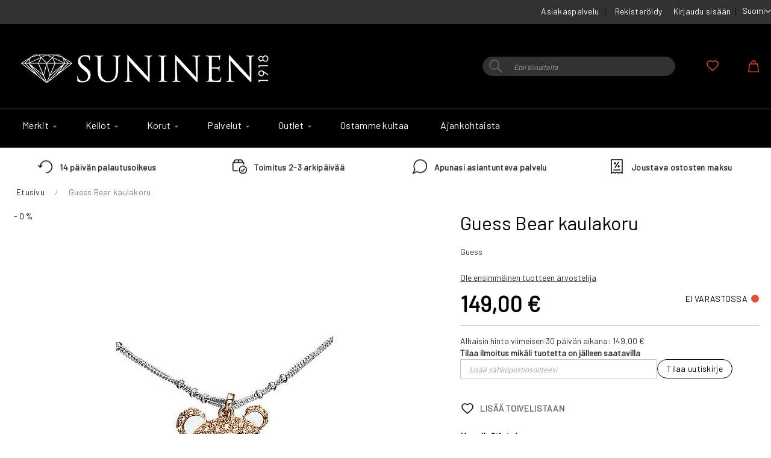

--- FILE ---
content_type: text/html; charset=UTF-8
request_url: https://www.suninen.fi/bella-bear-rgld-peach.html
body_size: 18572
content:
 <!doctype html><html lang="fi"><head prefix="og: http://ogp.me/ns# fb: http://ogp.me/ns/fb# product: http://ogp.me/ns/product#"><script defer="" src="[data-uri]"></script> <meta charset="utf-8"/>
<meta name="title" content="BELLA / BEAR(RGLD/PEACH) - Suninen verkkokauppa arvokellojen asiantuntija"/>
<meta name="keywords" content="BELLA / BEAR(RGLD/PEACH)"/>
<meta name="robots" content="INDEX,FOLLOW"/>
<meta name="viewport" content="width=device-width, initial-scale=1"/>
<meta name="format-detection" content="telephone=no"/>
<title>BELLA / BEAR(RGLD/PEACH) - Suninen verkkokauppa arvokellojen asiantuntija</title>
<link  rel="stylesheet" type="text/css"  media="all" href="https://www.suninen.fi/static/version1757426010/_cache/merged/92ca20aeb4554cb376a91ea32fd19d2e.min.css" />
<link  rel="stylesheet" type="text/css"  media="screen and (min-width: 768px)" href="https://www.suninen.fi/static/version1757426010/frontend/Codaone/suninen/fi_FI/css/styles-l.min.css" />
<link  rel="stylesheet" type="text/css"  media="print" href="https://www.suninen.fi/static/version1757426010/frontend/Codaone/suninen/fi_FI/css/print.min.css" />
<script defer=""   type="text/javascript"  src="https://www.suninen.fi/static/version1757426010/_cache/merged/887d75669a207ccb4f4e9c847958b389.min.js"></script>
<link rel="preload" as="font" crossorigin="anonymous" href="https://www.suninen.fi/static/version1757426010/frontend/Codaone/suninen/fi_FI/fonts/opensans/light/opensans-300.woff2" />
<link rel="preload" as="font" crossorigin="anonymous" href="https://www.suninen.fi/static/version1757426010/frontend/Codaone/suninen/fi_FI/fonts/opensans/regular/opensans-400.woff2" />
<link rel="preload" as="font" crossorigin="anonymous" href="https://www.suninen.fi/static/version1757426010/frontend/Codaone/suninen/fi_FI/fonts/opensans/semibold/opensans-600.woff2" />
<link rel="preload" as="font" crossorigin="anonymous" href="https://www.suninen.fi/static/version1757426010/frontend/Codaone/suninen/fi_FI/fonts/opensans/bold/opensans-700.woff2" />
<link rel="preload" as="font" crossorigin="anonymous" href="https://www.suninen.fi/static/version1757426010/frontend/Codaone/suninen/fi_FI/fonts/Luma-Icons.woff2" />
<link  rel="preconnect" href="https://www.suninen.fi/static/version1757426010/frontend/Codaone/suninen/fi_FI/https://fonts.gstatic.com" />
<link  type="text/css" rel="stylesheet" href="https://fonts.googleapis.com/css2?family=Barlow&display=swap" />
<link  rel="icon" type="image/x-icon" href="https://www.suninen.fi/media/favicon/default/diamond2_1.ico" />
<link  rel="shortcut icon" type="image/x-icon" href="https://www.suninen.fi/media/favicon/default/diamond2_1.ico" />
<link  rel="canonical" href="https://www.suninen.fi/bella-bear-rgld-peach.html" />
<meta name="facebook-domain-verification" content="59888nf9bgege9hsdl5v1prq61lghe" />
<meta name="google-site-verification" content="oM_zbpAugzDIsneVr4XtdrpRF1U-tjJKR_O6KwjwUWE" />    <script defer="" src="[data-uri]"></script>   <!-- Meta Business Extension for Magento 2 --><!-- Meta Pixel Code --><script defer="" src="[data-uri]"></script><noscript> <img height="1" width="1" style="display:none" data-lazyload="1" src="[data-uri]" data-src="https://www.facebook.com/tr?id=377526750404746&ev=PageView&noscript=1&a=magento2-0.0.0-1.4.6" /></noscript><!-- End Meta Pixel Code -->  <script data-js="js-defer-ignore" type="text/javascript">
    window.onerror = function(message, source, lineno, colno, error) {
        ajaxPost('https://www.suninen.fi/rest/V1/codaone/jserror', {
            message: message,
            source: source,
            lineno: lineno,
            colno: colno,
            trace: error && error.stack || error,
            url: window.location.toString(),
            referrer: document.referrer || '',
            cookies: getCookies(),
            userAgent: navigator.userAgent
        });
          }
    var ajaxHandler = function () {
        if (typeof XMLHttpRequest !== 'undefined') {
            return new XMLHttpRequest();
        }
        let versions = [
            "MSXML2.XmlHttp.6.0",
            "MSXML2.XmlHttp.5.0",
            "MSXML2.XmlHttp.4.0",
            "MSXML2.XmlHttp.3.0",
            "MSXML2.XmlHttp.2.0",
            "Microsoft.XmlHttp"
        ];
        let xhr;
        for (let i = 0; i < versions.length; i++) {
            try {
                xhr = new ActiveXObject(versions[i]);
                break;
            } catch (e) { }
        }
        return xhr;
    };
    var ajaxPost = function (url, data) {
        let query = {data: JSON.stringify(data)};
        let ajax = ajaxHandler();
        ajax.open('POST', url, true);
        ajax.setRequestHeader('Content-type', 'application/json');
        ajax.send(JSON.stringify(query));
    };
    var getCookies = function(){
        var pairs = document.cookie.split(";");
        var cookies = {};
        for (var i=0; i<pairs.length; i++){
            var pair = pairs[i].split("=");
            cookies[(pair[0]+'').trim()] = unescape(pair.slice(1).join('='));
        }
        return cookies;
    }</script>   <!-- BEGIN GOOGLE ANALYTICS CODE --><script type="text/x-magento-init">
{
    "*": {
        "Magento_GoogleAnalytics/js/google-analytics": {
            "isCookieRestrictionModeEnabled": 0,
            "currentWebsite": 1,
            "cookieName": "user_allowed_save_cookie",
            "ordersTrackingData": [],
            "pageTrackingData": {"optPageUrl":"","isAnonymizedIpActive":false,"accountId":"UA-66706548-1"}        }
    }
}</script><!-- END GOOGLE ANALYTICS CODE -->  <!-- BEGIN GOOGLE ANALYTICS 4 CODE --><script type="text/x-magento-init">
    {
        "*": {
            "Magento_GoogleGtag/js/google-analytics": {"isCookieRestrictionModeEnabled":false,"currentWebsite":1,"cookieName":"user_allowed_save_cookie","pageTrackingData":{"optPageUrl":"","measurementId":"G-H75PLCGDRW"},"ordersTrackingData":[],"googleAnalyticsAvailable":true}        }
    }</script><!-- END GOOGLE ANALYTICS 4 CODE --> <script type="text/x-magento-init">
        {
            "*": {
                "Magento_PageCache/js/form-key-provider": {
                    "isPaginationCacheEnabled":
                        0                }
            }
        }</script> <meta property="og:type" content="product" /><meta property="og:title" content="Guess&#x20;Bear&#x20;kaulakoru" /><meta property="og:image" content="https://www.suninen.fi/media/catalog/product/cache/80a00688ccaadac7b5694752f4fc89d6/u/b/ubn81107.jpg" /><meta property="og:description" content="Guess" /><meta property="og:url" content="https://www.suninen.fi/bella-bear-rgld-peach.html" /> <meta property="product:price:amount" content="149"/> <meta property="product:price:currency" content="EUR"/> </head><body data-container="body" data-mage-init='{"loaderAjax": {}, "loader": { "icon": "https://www.suninen.fi/static/version1757426010/frontend/Codaone/suninen/fi_FI/images/loader-2.gif"}}' id="html-body" itemtype="http://schema.org/Product" itemscope="itemscope" class="catalog-product-view product-bella-bear-rgld-peach page-layout-1column">       <script type="text/x-magento-init">
    {
        "*": {
            "Magento_PageBuilder/js/widget-initializer": {
                "config": {"[data-content-type=\"slider\"][data-appearance=\"default\"]":{"Magento_PageBuilder\/js\/content-type\/slider\/appearance\/default\/widget":false},"[data-content-type=\"map\"]":{"Magento_PageBuilder\/js\/content-type\/map\/appearance\/default\/widget":false},"[data-content-type=\"row\"]":{"Magento_PageBuilder\/js\/content-type\/row\/appearance\/default\/widget":false},"[data-content-type=\"tabs\"]":{"Magento_PageBuilder\/js\/content-type\/tabs\/appearance\/default\/widget":false},"[data-content-type=\"slide\"]":{"Magento_PageBuilder\/js\/content-type\/slide\/appearance\/default\/widget":{"buttonSelector":".pagebuilder-slide-button","showOverlay":"hover","dataRole":"slide"}},"[data-content-type=\"banner\"]":{"Magento_PageBuilder\/js\/content-type\/banner\/appearance\/default\/widget":{"buttonSelector":".pagebuilder-banner-button","showOverlay":"hover","dataRole":"banner"}},"[data-content-type=\"buttons\"]":{"Magento_PageBuilder\/js\/content-type\/buttons\/appearance\/inline\/widget":false},"[data-content-type=\"products\"][data-appearance=\"carousel\"]":{"Magento_PageBuilder\/js\/content-type\/products\/appearance\/carousel\/widget":false}},
                "breakpoints": {"desktop":{"label":"Desktop","stage":true,"default":true,"class":"desktop-switcher","icon":"Magento_PageBuilder::css\/images\/switcher\/switcher-desktop.svg","conditions":{"min-width":"1024px"},"options":{"products":{"default":{"slidesToShow":"5"}}}},"tablet":{"conditions":{"max-width":"1024px","min-width":"768px"},"options":{"products":{"default":{"slidesToShow":"4"},"continuous":{"slidesToShow":"3"}}}},"mobile":{"label":"Mobile","stage":true,"class":"mobile-switcher","icon":"Magento_PageBuilder::css\/images\/switcher\/switcher-mobile.svg","media":"only screen and (max-width: 768px)","conditions":{"max-width":"768px","min-width":"640px"},"options":{"products":{"default":{"slidesToShow":"3"}}}},"mobile-small":{"conditions":{"max-width":"640px"},"options":{"products":{"default":{"slidesToShow":"2"},"continuous":{"slidesToShow":"1"}}}}}            }
        }
    }</script>   <div class="cookie-status-message" id="cookie-status">The store will not work correctly when cookies are disabled.</div> <script defer="" src="[data-uri]"></script> <script type="text/x-magento-init">
    {
        "*": {
            "cookieStatus": {}
        }
    }</script> <script type="text/x-magento-init">
    {
        "*": {
            "mage/cookies": {
                "expires": null,
                "path": "\u002F",
                "domain": ".www.suninen.fi",
                "secure": true,
                "lifetime": "3600"
            }
        }
    }</script>  <noscript><div class="message global noscript"><div class="content"><p><strong>JavaScript seems to be disabled in your browser.</strong> <span> For the best experience on our site, be sure to turn on Javascript in your browser.</span></p></div></div></noscript>    <script defer="" src="[data-uri]"></script> <script defer="" src="[data-uri]"></script> <script defer="" src="[data-uri]"></script><script defer="" src="[data-uri]"></script> <div class="page-wrapper"><header class="page-header"><div class="panel wrapper"><div class="panel header"><ul class="custom-header-links">
    <li><a href="/asiakaspalvelu">Asiakaspalvelu</a></li>
</ul> <a class="action skip contentarea" href="#contentarea"><span> Skip to Content</span></a>    <div class="switcher language switcher-language" data-ui-id="language-switcher" id="switcher-language"><strong class="label switcher-label"><span>Kieli</span></strong> <div class="actions dropdown options switcher-options"><div class="action toggle switcher-trigger" id="switcher-language-trigger" data-mage-init='{"dropdown":{}}' data-toggle="dropdown" data-trigger-keypress-button="true"><strong class="view-default"><span>Suomi</span></strong></div><ul class="dropdown switcher-dropdown" data-target="dropdown">    <li class="view-english switcher-option"><a href="https://www.suninen.fi/stores/store/redirect/___store/english/uenc/aHR0cHM6Ly93d3cuc3VuaW5lbi5maS9iZWxsYS1iZWFyLXJnbGQtcGVhY2guaHRtbA~~/___from_store/default/">English</a></li>  </ul></div></div><ul class="header links"><li><a href="https://www.suninen.fi/customer/account/create/" id="id7SxaX1FI" >Rekisteröidy</a></li>  <li class="link authorization-link" data-label="tai"><a href="https://www.suninen.fi/customer/account/login/" >Kirjaudu sisään</a></li></ul></div></div><div class="header content"> <span data-action="toggle-nav" class="action nav-toggle"><span>Toggle Nav</span></span> <a class="logo" href="https://www.suninen.fi/" title="Suninen&#x20;verkkokauppa" aria-label="store logo"><img src="https://www.suninen.fi/media/logo/websites/1/Suninen_logo_vk_450.png" title="Suninen&#x20;verkkokauppa" alt="Suninen&#x20;verkkokauppa"   /></a> <div data-block="minicart" class="minicart-wrapper"><a class="action showcart" href="https://www.suninen.fi/checkout/cart/" data-bind="scope: 'minicart_content'"><span class="text">Ostoskori</span> <span class="counter qty empty" data-bind="css: { empty: !!getCartParam('summary_count') == false && !isLoading() }, blockLoader: isLoading"><span class="counter-number"><!-- ko if: getCartParam('summary_count') --><!-- ko text: getCartParam('summary_count').toLocaleString(window.LOCALE) --><!-- /ko --><!-- /ko --></span> <span class="counter-label"><!-- ko if: getCartParam('summary_count') --><!-- ko text: getCartParam('summary_count').toLocaleString(window.LOCALE) --><!-- /ko --><!-- ko i18n: 'items' --><!-- /ko --><!-- /ko --></span></span></a>  <div class="block block-minicart" data-role="dropdownDialog" data-mage-init='{"dropdownDialog":{ "appendTo":"[data-block=minicart]", "triggerTarget":".showcart", "timeout": "2000", "closeOnMouseLeave": false, "closeOnEscape": true, "triggerClass":"active", "parentClass":"active", "buttons":[]}}'><div id="minicart-content-wrapper" data-bind="scope: 'minicart_content'"><!-- ko template: getTemplate() --><!-- /ko --></div></div> <script defer="" src="[data-uri]"></script> <script type="text/x-magento-init">
    {
        "[data-block='minicart']": {
            "Magento_Ui/js/core/app": {"components":{"minicart_content":{"children":{"subtotal.container":{"children":{"subtotal":{"children":{"subtotal.totals":{"config":{"display_cart_subtotal_incl_tax":1,"display_cart_subtotal_excl_tax":0,"template":"Magento_Tax\/checkout\/minicart\/subtotal\/totals"},"children":{"subtotal.totals.msrp":{"component":"Magento_Msrp\/js\/view\/checkout\/minicart\/subtotal\/totals","config":{"displayArea":"minicart-subtotal-hidden","template":"Magento_Msrp\/checkout\/minicart\/subtotal\/totals"}}},"component":"Magento_Tax\/js\/view\/checkout\/minicart\/subtotal\/totals"}},"component":"uiComponent","config":{"template":"Magento_Checkout\/minicart\/subtotal"}}},"component":"uiComponent","config":{"displayArea":"subtotalContainer"}},"item.renderer":{"component":"Magento_Checkout\/js\/view\/cart-item-renderer","config":{"displayArea":"defaultRenderer","template":"Magento_Checkout\/minicart\/item\/default"},"children":{"item.image":{"component":"Magento_Catalog\/js\/view\/image","config":{"template":"Magento_Catalog\/product\/image","displayArea":"itemImage"}},"checkout.cart.item.price.sidebar":{"component":"uiComponent","config":{"template":"Magento_Checkout\/minicart\/item\/price","displayArea":"priceSidebar"}}}},"extra_info":{"component":"uiComponent","config":{"displayArea":"extraInfo","template":"Klarna_Kec\/mini-cart-btn"},"children":{"mini_cart_button":{"component":"Klarna_Kec\/js\/mini-cart-kec-button","displayArea":"miniCartButton"}}},"promotion":{"component":"uiComponent","config":{"displayArea":"promotion"}}},"config":{"itemRenderer":{"default":"defaultRenderer","simple":"defaultRenderer","virtual":"defaultRenderer"},"template":"Magento_Checkout\/minicart\/content"},"component":"Magento_Checkout\/js\/view\/minicart"}},"types":[]}        },
        "*": {
            "Magento_Ui/js/block-loader": "https\u003A\u002F\u002Fwww.suninen.fi\u002Fstatic\u002Fversion1757426010\u002Ffrontend\u002FCodaone\u002Fsuninen\u002Ffi_FI\u002Fimages\u002Floader\u002D1.gif"
        }
    }</script></div> <li class="link wishlist" data-bind="scope: 'wishlist'"><a href="https://www.suninen.fi/wishlist/">Oma toivelista <!-- ko if: wishlist().counter --><span data-bind="text: wishlist().counter" class="counter qty"></span> <!-- /ko --></a></li> <script type="text/x-magento-init">
    {
        "*": {
            "Magento_Ui/js/core/app": {
                "components": {
                    "wishlist": {
                        "component": "Magento_Wishlist/js/view/wishlist"
                    }
                }
            }
        }
    }</script>  <div class="block block-search"><div class="block block-title"><strong>Haku</strong></div><div class="block block-content"><form class="form minisearch" id="search_mini_form" action="https://www.suninen.fi/catalogsearch/result/" method="get"> <div class="field search"><label class="label" for="search" data-role="minisearch-label"><span>Haku</span></label> <div class="control"><input id="search" data-mage-init='{ "quickSearch": { "formSelector": "#search_mini_form", "url": "https://www.suninen.fi/search/ajax/suggest/", "destinationSelector": "#search_autocomplete", "minSearchLength": "1" } }' type="text" name="q" value="" placeholder="Etsi&#x20;sivustolta" class="input-text" maxlength="128" role="combobox" aria-haspopup="false" aria-autocomplete="both" autocomplete="off" aria-expanded="false"/><div id="search_autocomplete" class="search-autocomplete"></div> <div class="nested"><a class="action advanced" href="https://www.suninen.fi/catalogsearch/advanced/" data-action="advanced-search">Laajennettu haku</a></div></div></div><div class="actions"><button type="submit" title="Haku" class="action search" aria-label="Search" ><span>Haku</span></button></div></form></div></div><ul class="compare wrapper"> <li class="item link compare" data-bind="scope: 'compareProducts'" data-role="compare-products-link"><a class="action compare no-display" title="Vertaa&#x20;tuotteita" data-bind="attr: {'href': compareProducts().listUrl}, css: {'no-display': !compareProducts().count}" >Vertaa tuotteita <span class="counter qty" data-bind="text: compareProducts().countCaption"></span></a></li> <script type="text/x-magento-init">
{"[data-role=compare-products-link]": {"Magento_Ui/js/core/app": {"components":{"compareProducts":{"component":"Magento_Catalog\/js\/view\/compare-products"}}}}}</script></ul></div></header>  <div class="sections nav-sections"> <div class="section-items nav-sections-items">  <div class="section-item-content nav-sections-item-content" id="store.menu" data-role="content">  <nav class="navigation" data-action="navigation"><ul data-mage-init='{"menu":{"responsive":true, "expanded":false, "position":{"my":"left top","at":"left bottom"}}}'><li  class="level0 nav-1 category-item first level-top parent"><a href="https://www.suninen.fi/catalog/category/view/s/merkit/id/6/"  class="level-top" ><span>Merkit</span></a><ul class="level0 submenu"><li  class="level1 nav-1-1 category-item first parent"><a href="https://www.suninen.fi/tuotemerkit/kellomerkit.html" ><span>Kellomerkit</span></a><ul class="level1 submenu"><li  class="level2 nav-1-1-1 category-item first"><a href="https://www.suninen.fi/tuotemerkit/kellomerkit/casio.html" ><span>Casio</span></a></li><li  class="level2 nav-1-1-2 category-item"><a href="https://www.suninen.fi/tuotemerkit/kellomerkit/certina.html" ><span>Certina</span></a></li><li  class="level2 nav-1-1-3 category-item"><a href="https://www.suninen.fi/tuotemerkit/kellomerkit/citizen-kellot.html" ><span>Citizen</span></a></li><li  class="level2 nav-1-1-4 category-item"><a href="https://www.suninen.fi/tuotemerkit/kellomerkit/gant.html" ><span>Gant</span></a></li><li  class="level2 nav-1-1-5 category-item"><a href="https://www.suninen.fi/tuotemerkit/kellomerkit/garmin.html" ><span>Garmin</span></a></li><li  class="level2 nav-1-1-6 category-item"><a href="https://www.suninen.fi/tuotemerkit/kellomerkit/g-shock.html" ><span>G-Shock</span></a></li><li  class="level2 nav-1-1-7 category-item"><a href="https://www.suninen.fi/tuotemerkit/kellomerkit/havu-watches.html" ><span>Havu Watches</span></a></li><li  class="level2 nav-1-1-8 category-item"><a href="https://www.suninen.fi/tuotemerkit/kellomerkit/leijona-kellot.html" ><span>Leijona</span></a></li><li  class="level2 nav-1-1-9 category-item"><a href="https://www.suninen.fi/tuotemerkit/kellomerkit/voutilainen-x-leijona.html" ><span>Leijona Heritage</span></a></li><li  class="level2 nav-1-1-10 category-item"><a href="https://www.suninen.fi/tuotemerkit/kellomerkit/longines.html" ><span>Longines</span></a></li><li  class="level2 nav-1-1-11 category-item"><a href="https://www.suninen.fi/tuotemerkit/kellomerkit/mockberg.html" ><span>Mockberg</span></a></li><li  class="level2 nav-1-1-12 category-item"><a href="https://www.suninen.fi/tuotemerkit/kellomerkit/oris.html" ><span>Oris</span></a></li><li  class="level2 nav-1-1-13 category-item"><a href="https://www.suninen.fi/tuotemerkit/kellomerkit/rado.html" ><span>Rado</span></a></li><li  class="level2 nav-1-1-14 category-item"><a href="https://www.suninen.fi/tuotemerkit/kellomerkit/seiko.html" ><span>Seiko</span></a></li><li  class="level2 nav-1-1-15 category-item"><a href="https://www.suninen.fi/tuotemerkit/kellomerkit/tissot.html" ><span>Tissot</span></a></li><li  class="level2 nav-1-1-16 category-item last"><a href="https://www.suninen.fi/tuotemerkit/kellomerkit/tommy-hilfiger.html" ><span>Tommy Hilfiger</span></a></li></ul></li><li  class="level1 nav-1-2 category-item last parent"><a href="https://www.suninen.fi/tuotemerkit/korumerkit.html" ><span>Korumerkit</span></a><ul class="level1 submenu"><li  class="level2 nav-1-2-1 category-item first"><a href="https://www.suninen.fi/tuotemerkit/korumerkit/aalmark-korut.html" ><span>AALmark</span></a></li><li  class="level2 nav-1-2-2 category-item"><a href="https://www.suninen.fi/tuotemerkit/korumerkit/festive.html" ><span>Festive</span></a></li><li  class="level2 nav-1-2-3 category-item"><a href="https://www.suninen.fi/tuotemerkit/korumerkit/kohinoor-sormukset.html" ><span>Kohinoor</span></a></li><li  class="level2 nav-1-2-4 category-item"><a href="https://www.suninen.fi/tuotemerkit/korumerkit/kalevala-koru.html" ><span>Kalevala</span></a></li><li  class="level2 nav-1-2-5 category-item"><a href="https://www.suninen.fi/tuotemerkit/korumerkit/lempikoru.html" ><span>Lempikoru</span></a></li><li  class="level2 nav-1-2-6 category-item"><a href="https://www.suninen.fi/tuotemerkit/korumerkit/lumoava.html" ><span>Lumoava</span></a></li><li  class="level2 nav-1-2-7 category-item"><a href="https://www.suninen.fi/tuotemerkit/korumerkit/muumit.html" ><span>Lumoava x Moomin</span></a></li><li  class="level2 nav-1-2-8 category-item"><a href="https://www.suninen.fi/tuotemerkit/korumerkit/pandora.html" ><span>Pandora</span></a></li><li  class="level2 nav-1-2-9 category-item"><a href="https://www.suninen.fi/tuotemerkit/korumerkit/ti-sento.html" ><span>Ti Sento Milano</span></a></li><li  class="level2 nav-1-2-10 category-item last"><a href="https://www.suninen.fi/tuotemerkit/korumerkit/suninen.html" ><span>Suninen</span></a></li></ul></li></ul></li><li  class="level0 nav-2 category-item level-top parent"><a href="https://www.suninen.fi/kellot.html"  class="level-top" ><span>Kellot</span></a><ul class="level0 submenu"><li  class="level1 nav-2-1 category-item first"><a href="https://www.suninen.fi/kellot/miesten-kellot.html" ><span>Miesten kellot</span></a></li><li  class="level1 nav-2-2 category-item"><a href="https://www.suninen.fi/kellot/naisten-kellot.html" ><span>Naisten kellot</span></a></li><li  class="level1 nav-2-3 category-item"><a href="https://www.suninen.fi/kellot/lasten-kellot.html" ><span>Lasten kellot</span></a></li><li  class="level1 nav-2-4 category-item"><a href="https://www.suninen.fi/kellot/urheilukellot-ja-alykellot.html" ><span>Älykellot</span></a></li><li  class="level1 nav-2-5 category-item last"><a href="https://www.suninen.fi/kellot/sukeltajankellot.html" ><span>Sukeltajankellot</span></a></li></ul></li><li  class="level0 nav-3 category-item level-top parent"><a href="https://www.suninen.fi/catalog/category/view/s/korut/id/7/"  class="level-top" ><span>Korut</span></a><ul class="level0 submenu"><li  class="level1 nav-3-1 category-item first parent"><a href="https://www.suninen.fi/catalog/category/view/s/merkit/id/297/" ><span>Merkit</span></a><ul class="level1 submenu"><li  class="level2 nav-3-1-1 category-item first"><a href="https://www.suninen.fi/korut/merkit/aalmark.html" ><span>AALmark</span></a></li><li  class="level2 nav-3-1-2 category-item"><a href="https://www.suninen.fi/korut/merkit/festive-vihkisormukset.html" ><span>Festive</span></a></li><li  class="level2 nav-3-1-3 category-item"><a href="https://www.suninen.fi/korut/merkit/kalevala-koru.html" ><span>Kalevala</span></a></li><li  class="level2 nav-3-1-4 category-item"><a href="https://www.suninen.fi/korut/merkit/kohinoor.html" ><span>Kohinoor</span></a></li><li  class="level2 nav-3-1-5 category-item"><a href="https://www.suninen.fi/korut/merkit/lumoava.html" ><span>Lumoava</span></a></li><li  class="level2 nav-3-1-6 category-item"><a href="https://www.suninen.fi/korut/merkit/muumit-lumoava.html" ><span>Lumoava x Moomin</span></a></li><li  class="level2 nav-3-1-7 category-item"><a href="https://www.suninen.fi/korut/merkit/lempikoru.html" ><span>Lempikoru</span></a></li><li  class="level2 nav-3-1-8 category-item"><a href="https://www.suninen.fi/korut/merkit/mockberg-korut.html" ><span>Mockberg korut</span></a></li><li  class="level2 nav-3-1-9 category-item"><a href="https://www.suninen.fi/korut/merkit/pandora-korut.html" ><span>Pandora korut</span></a></li><li  class="level2 nav-3-1-10 category-item"><a href="https://www.suninen.fi/catalog/category/view/s/ti-sento-milano/id/76/" ><span>Ti Sento Milano</span></a></li><li  class="level2 nav-3-1-11 category-item last"><a href="https://www.suninen.fi/korut/merkit/tommy-hilfiger-korut.html" ><span>Tommy Hilfiger korut</span></a></li></ul></li><li  class="level1 nav-3-2 category-item parent"><a href="https://www.suninen.fi/korut/kategoria.html" ><span>Kategoria</span></a><ul class="level1 submenu"><li  class="level2 nav-3-2-1 category-item first"><a href="https://www.suninen.fi/korut/kategoria/kaikki-sormukset.html" ><span>Kaikki sormukset</span></a></li><li  class="level2 nav-3-2-2 category-item"><a href="https://www.suninen.fi/korut/kategoria/kaikki-korvakorut.html" ><span>Kaikki korvakorut</span></a></li><li  class="level2 nav-3-2-3 category-item"><a href="https://www.suninen.fi/korut/kategoria/rannekorut.html" ><span>Kaikki rannekorut</span></a></li><li  class="level2 nav-3-2-4 category-item last"><a href="https://www.suninen.fi/korut/kategoria/kaikki-kaulakorut.html" ><span>Kaikki kaulakorut</span></a></li></ul></li><li  class="level1 nav-3-3 category-item"><a href="https://www.suninen.fi/korut/vihkisormukset.html" ><span>Kihla- ja vihkisormukset</span></a></li><li  class="level1 nav-3-4 category-item"><a href="https://www.suninen.fi/korut/kummilahjat-kastelahjat.html" ><span>Ensilahjat</span></a></li><li  class="level1 nav-3-5 category-item"><a href="https://www.suninen.fi/korut/rippilahjat.html" ><span>Rippilahjat</span></a></li><li  class="level1 nav-3-6 category-item"><a href="https://www.suninen.fi/korut/miesten-korut.html" ><span>Miesten korut</span></a></li><li  class="level1 nav-3-7 category-item"><a href="https://www.suninen.fi/korut/hopeakorut.html" ><span>Hopeakorut</span></a></li><li  class="level1 nav-3-8 category-item"><a href="https://www.suninen.fi/korut/kultakorut.html" ><span>Kultakorut</span></a></li><li  class="level1 nav-3-9 category-item"><a href="https://www.suninen.fi/korut/kaikki-pronssikorut.html" ><span>Pronssikorut</span></a></li><li  class="level1 nav-3-10 category-item last"><a href="https://www.suninen.fi/korut/kaikki-teraskorut.html" ><span>Teräskorut</span></a></li></ul></li><li  class="level0 nav-4 category-item level-top parent"><a href="https://www.suninen.fi/suninen-palvelut.html"  class="level-top" ><span>Palvelut</span></a><ul class="level0 submenu"><li  class="level1 nav-4-1 category-item first"><a href="https://www.suninen.fi/suninen-palvelut/ajanvaraus.html" ><span>Ajanvaraus</span></a></li><li  class="level1 nav-4-2 category-item"><a href="https://www.suninen.fi/suninen-palvelut/kultasepan-palvelut.html" ><span>Kultaseppä</span></a></li><li  class="level1 nav-4-3 category-item"><a href="https://www.suninen.fi/suninen-palvelut/kellohuolto.html" ><span>Kelloseppä</span></a></li><li  class="level1 nav-4-4 category-item"><a href="https://www.suninen.fi/suninen-palvelut/yrityslahjat.html" ><span>Yrityslahjat</span></a></li><li  class="level1 nav-4-5 category-item last"><a href="https://www.suninen.fi/suninen-palvelut/global-blue-tax-free-finland-suninen.html" ><span>Tax free shopping</span></a></li></ul></li><li  class="level0 nav-5 category-item level-top parent"><a href="https://www.suninen.fi/outlet.html"  class="level-top" ><span>Outlet</span></a><ul class="level0 submenu"><li  class="level1 nav-5-1 category-item first"><a href="https://www.suninen.fi/outlet/outlet-rannekellot.html" ><span>Outlet rannekellot</span></a></li><li  class="level1 nav-5-2 category-item last parent"><a href="https://www.suninen.fi/outlet/outlet-korut.html" ><span>Outlet korut</span></a><ul class="level1 submenu"><li  class="level2 nav-5-2-1 category-item first"><a href="https://www.suninen.fi/outlet/outlet-korut/ale-korvakorut.html" ><span>Outlet korvakorut</span></a></li><li  class="level2 nav-5-2-2 category-item"><a href="https://www.suninen.fi/outlet/outlet-korut/ale-rannekorut.html" ><span>Outlet rannekorut</span></a></li><li  class="level2 nav-5-2-3 category-item"><a href="https://www.suninen.fi/outlet/outlet-korut/ale-kaulakorut.html" ><span>Outlet kaulakorut</span></a></li><li  class="level2 nav-5-2-4 category-item last"><a href="https://www.suninen.fi/outlet/outlet-korut/ale-helat-pandora.html" ><span>Outlet Pandora-helat</span></a></li></ul></li></ul></li><li  class="level0 nav-6 category-item level-top"><a href="https://www.suninen.fi/ostamme-kultaa.html"  class="level-top" ><span>Ostamme kultaa</span></a></li><li  class="level0 nav-7 last level-top"><a href="https://www.suninen.fi/blog"  class="level-top" ><span>Ajankohtaista</span></a></li> </ul></nav><ul class="custom-header-links">
    <li><a href="/asiakaspalvelu">Asiakaspalvelu</a></li>
</ul></div>  <div class="section-item-content nav-sections-item-content" id="store.links" data-role="content"><!-- Account links --></div>  <div class="section-item-content nav-sections-item-content" id="store.settings" data-role="content">    <div class="switcher language switcher-language" data-ui-id="language-switcher" id="switcher-language-nav"><strong class="label switcher-label"><span>Kieli</span></strong> <div class="actions dropdown options switcher-options"><div class="action toggle switcher-trigger" id="switcher-language-trigger-nav" data-mage-init='{"dropdown":{}}' data-toggle="dropdown" data-trigger-keypress-button="true"><strong class="view-default"><span>Suomi</span></strong></div><ul class="dropdown switcher-dropdown" data-target="dropdown">    <li class="view-english switcher-option"><a href="https://www.suninen.fi/stores/store/redirect/___store/english/uenc/aHR0cHM6Ly93d3cuc3VuaW5lbi5maS9iZWxsYS1iZWFyLXJnbGQtcGVhY2guaHRtbA~~/___from_store/default/">English</a></li>  </ul></div></div> </div></div></div><div class="trust-table">
    <ul class="trust-box">
        <li class="trust-1">
            <a href="/asiakaspalvelu"><span>14 päivän palautusoikeus</span></a>
        </li>
        <li class="trust-2">
            <a href="/asiakaspalvelu#toimitus"><span>Toimitus 2-3 arkipäivää</span></a>
        </li>
        <li class="trust-3">
            <a href="/asiakaspalvelu"><span>Apunasi asiantunteva palvelu</span></a>
        </li>
        <li class="trust-4">
            <a href="/asiakaspalvelu#paytrail-collector"><span>Joustava ostosten maksu</span></a>
        </li>
    </ul>
</div> <div class="breadcrumbs"></div> <script type="text/x-magento-init">
    {
        ".breadcrumbs": {
            "breadcrumbs": {"categoryUrlSuffix":".html","useCategoryPathInUrl":1,"product":"Guess Bear kaulakoru"}        }
    }</script><main id="maincontent" class="page-main"> <a id="contentarea" tabindex="-1"></a><div class="page messages"> <div data-placeholder="messages"></div> <div data-bind="scope: 'messages'"><!-- ko if: cookieMessagesObservable() && cookieMessagesObservable().length > 0 --><div aria-atomic="true" role="alert" class="messages" data-bind="foreach: { data: cookieMessagesObservable(), as: 'message' }"><div data-bind="attr: { class: 'message-' + message.type + ' ' + message.type + ' message', 'data-ui-id': 'message-' + message.type }"><div data-bind="html: $parent.prepareMessageForHtml(message.text)"></div></div></div><!-- /ko --><div aria-atomic="true" role="alert" class="messages" data-bind="foreach: { data: messages().messages, as: 'message' }, afterRender: purgeMessages"><div data-bind="attr: { class: 'message-' + message.type + ' ' + message.type + ' message', 'data-ui-id': 'message-' + message.type }"><div data-bind="html: $parent.prepareMessageForHtml(message.text)"></div></div></div></div><script type="text/x-magento-init">
    {
        "*": {
            "Magento_Ui/js/core/app": {
                "components": {
                        "messages": {
                            "component": "Magento_Theme/js/view/messages"
                        }
                    }
                }
            }
    }</script></div><div class="columns"><div class="column main"><input name="form_key" type="hidden" value="kmtOfCdvYjY6Bl48" /> <div id="authenticationPopup" data-bind="scope:'authenticationPopup', style: {display: 'none'}"> <script defer="" src="[data-uri]"></script> <!-- ko template: getTemplate() --><!-- /ko --> <script type="text/x-magento-init">
        {
            "#authenticationPopup": {
                "Magento_Ui/js/core/app": {"components":{"authenticationPopup":{"component":"Magento_Customer\/js\/view\/authentication-popup","children":{"messages":{"component":"Magento_Ui\/js\/view\/messages","displayArea":"messages"},"captcha":{"component":"Magento_Captcha\/js\/view\/checkout\/loginCaptcha","displayArea":"additional-login-form-fields","formId":"user_login","configSource":"checkout"}}}}}            },
            "*": {
                "Magento_Ui/js/block-loader": "https\u003A\u002F\u002Fwww.suninen.fi\u002Fstatic\u002Fversion1757426010\u002Ffrontend\u002FCodaone\u002Fsuninen\u002Ffi_FI\u002Fimages\u002Floader\u002D1.gif"
                 }
        }</script></div> <script type="text/x-magento-init">
    {
        "*": {
            "Magento_Customer/js/section-config": {
                "sections": {"stores\/store\/switch":["*"],"stores\/store\/switchrequest":["*"],"directory\/currency\/switch":["*"],"*":["messages"],"customer\/account\/logout":["*","recently_viewed_product","recently_compared_product","persistent"],"customer\/account\/loginpost":["*"],"customer\/account\/createpost":["*"],"customer\/account\/editpost":["*"],"customer\/ajax\/login":["checkout-data","cart","captcha"],"catalog\/product_compare\/add":["compare-products"],"catalog\/product_compare\/remove":["compare-products"],"catalog\/product_compare\/clear":["compare-products"],"sales\/guest\/reorder":["cart"],"sales\/order\/reorder":["cart"],"checkout\/cart\/add":["cart","directory-data"],"checkout\/cart\/delete":["cart"],"checkout\/cart\/updatepost":["cart"],"checkout\/cart\/updateitemoptions":["cart"],"checkout\/cart\/couponpost":["cart"],"checkout\/cart\/estimatepost":["cart"],"checkout\/cart\/estimateupdatepost":["cart"],"checkout\/onepage\/saveorder":["cart","checkout-data","last-ordered-items"],"checkout\/sidebar\/removeitem":["cart"],"checkout\/sidebar\/updateitemqty":["cart"],"rest\/*\/v1\/carts\/*\/payment-information":["cart","last-ordered-items","instant-purchase","captcha"],"rest\/*\/v1\/guest-carts\/*\/payment-information":["cart","captcha"],"rest\/*\/v1\/guest-carts\/*\/selected-payment-method":["cart","checkout-data"],"rest\/*\/v1\/carts\/*\/selected-payment-method":["cart","checkout-data","instant-purchase"],"customer\/address\/*":["instant-purchase"],"customer\/account\/*":["instant-purchase"],"vault\/cards\/deleteaction":["instant-purchase"],"multishipping\/checkout\/overviewpost":["cart"],"paypal\/express\/placeorder":["cart","checkout-data"],"paypal\/payflowexpress\/placeorder":["cart","checkout-data"],"paypal\/express\/onauthorization":["cart","checkout-data"],"persistent\/index\/unsetcookie":["persistent"],"review\/product\/post":["review"],"wishlist\/index\/add":["wishlist"],"wishlist\/index\/remove":["wishlist"],"wishlist\/index\/updateitemoptions":["wishlist"],"wishlist\/index\/update":["wishlist"],"wishlist\/index\/cart":["wishlist","cart"],"wishlist\/index\/fromcart":["wishlist","cart"],"wishlist\/index\/allcart":["wishlist","cart"],"wishlist\/shared\/allcart":["wishlist","cart"],"wishlist\/shared\/cart":["cart"]},
                "clientSideSections": ["checkout-data","cart-data"],
                "baseUrls": ["https:\/\/www.suninen.fi\/"],
                "sectionNames": ["messages","customer","compare-products","last-ordered-items","cart","directory-data","instant-purchase","loggedAsCustomer","captcha","persistent","review","wishlist","recently_viewed_product","recently_compared_product","product_data_storage","paypal-billing-agreement"]            }
        }
    }</script> <script type="text/x-magento-init">
    {
        "*": {
            "Magento_Customer/js/customer-data": {
                "sectionLoadUrl": "https\u003A\u002F\u002Fwww.suninen.fi\u002Fcustomer\u002Fsection\u002Fload\u002F",
                "expirableSectionLifetime": 60,
                "expirableSectionNames": ["cart","persistent"],
                "cookieLifeTime": "3600",
                "cookieDomain": "",
                "updateSessionUrl": "https\u003A\u002F\u002Fwww.suninen.fi\u002Fcustomer\u002Faccount\u002FupdateSession\u002F",
                "isLoggedIn": ""
            }
        }
    }</script> <script type="text/x-magento-init">
    {
        "*": {
            "Magento_Customer/js/invalidation-processor": {
                "invalidationRules": {
                    "website-rule": {
                        "Magento_Customer/js/invalidation-rules/website-rule": {
                            "scopeConfig": {
                                "websiteId": "1"
                            }
                        }
                    }
                }
            }
        }
    }</script> <script type="text/x-magento-init">
    {
        "body": {
            "pageCache": {"url":"https:\/\/www.suninen.fi\/page_cache\/block\/render\/id\/19001\/","handles":["default","catalog_product_view","catalog_product_view_type_simple","catalog_product_view_id_19001","catalog_product_view_sku_G1182","blog_css"],"originalRequest":{"route":"catalog","controller":"product","action":"view","uri":"\/bella-bear-rgld-peach.html"},"versionCookieName":"private_content_version"}        }
    }</script>       <script defer="" src="[data-uri]"></script> <div class="product media"> <a id="gallery-prev-area" tabindex="-1"></a><div class="action-skip-wrapper"> <a class="action skip gallery-next-area" href="#gallery-next-area"><span> Skip to the end of the images gallery</span></a></div>  <div class="gallery-placeholder _block-content-loading" data-gallery-role="gallery-placeholder"><img alt="main product photo" class="gallery-placeholder__image" data-lazyload="1" src="[data-uri]" data-src="https://www.suninen.fi/media/catalog/product/cache/05e42c9ef8d914d11883f45ddb84fab8/u/b/ubn81107.jpg" width="700" height="700" /><link itemprop="image" href="https://www.suninen.fi/media/catalog/product/cache/05e42c9ef8d914d11883f45ddb84fab8/u/b/ubn81107.jpg"></div> <script type="text/x-magento-init">
    {
        "[data-gallery-role=gallery-placeholder]": {
            "mage/gallery/gallery": {
                "mixins":["magnifier/magnify"],
                "magnifierOpts": {"fullscreenzoom":"20","top":"","left":"","width":"","height":"","eventType":"hover","enabled":false,"mode":"outside"},
                "data": [{"thumb":"https:\/\/www.suninen.fi\/media\/catalog\/product\/cache\/9a3ffd3530ed03cbdc7a3f6dd5a17493\/u\/b\/ubn81107.jpg","img":"https:\/\/www.suninen.fi\/media\/catalog\/product\/cache\/05e42c9ef8d914d11883f45ddb84fab8\/u\/b\/ubn81107.jpg","full":"https:\/\/www.suninen.fi\/media\/catalog\/product\/cache\/e95786f8b0e4c86fa6fe6cb4dd492963\/u\/b\/ubn81107.jpg","caption":"Guess Bear kaulakoru","position":"1","isMain":true,"type":"image","videoUrl":null}],
                "options": {"nav":"thumbs","loop":true,"keyboard":true,"arrows":true,"allowfullscreen":true,"showCaption":false,"width":700,"thumbwidth":88,"thumbheight":110,"height":700,"transitionduration":500,"transition":"slide","navarrows":true,"navtype":"slides","navdir":"horizontal","whiteBorders":1},
                "fullscreen": {"nav":"thumbs","loop":true,"navdir":"horizontal","navarrows":false,"navtype":"slides","arrows":true,"showCaption":false,"transitionduration":500,"transition":"slide","whiteBorders":1},
                 "breakpoints": {"mobile":{"conditions":{"max-width":"768px"},"options":{"options":{"nav":"dots"}}}}            }
        }
    }</script>  <div class="amasty-label-container amasty-label-container-6-19001-prod amasty-label-for-19001" style="display: none; color: #000000;" data-mage-init='{"Amasty_Label/js/initLabel":{ "mode": "prod", "isAdminArea": "", "config": {"position":"top-left","size":"","path":".fotorama__stage, #amasty-main-container","mode":"prod","move":0,"product":"19001","label":6,"margin":10,"alignment":0,"order":0,"redirect_url":"","tooltip":{"backgroundColor":"","color":"","status":1,"content":""}}, "productId": "19001", "selector": ".amasty-label-container-6-19001-prod" }}'><div class="amlabel-text">- 0 %</div></div> <script type="text/x-magento-init">
    {
        "[data-gallery-role=gallery-placeholder]": {
            "Magento_ProductVideo/js/fotorama-add-video-events": {
                "videoData": [{"mediaType":"image","videoUrl":null,"isBase":true}],
                "videoSettings": [{"playIfBase":"0","showRelated":"0","videoAutoRestart":"0"}],
                "optionsVideoData": []            }
        }
    }</script><div class="action-skip-wrapper"> <a class="action skip gallery-prev-area" href="#gallery-prev-area"><span> Skip to the beginning of the images gallery</span></a></div> <a id="gallery-next-area" tabindex="-1"></a></div><div class="product-info-main">  <div class="page-title-wrapper&#x20;product"><h1 class="page-title"  ><span class="base" data-ui-id="page-title-wrapper" itemprop="name">Guess Bear kaulakoru</span></h1></div>   <div class="product attribute overview"> <div class="value" itemprop="description">Guess</div></div>    <div class="product-reviews-summary empty"><div class="reviews-actions"><a class="action add" href="https://www.suninen.fi/bella-bear-rgld-peach.html#review-form">Ole ensimmäinen tuotteen arvostelija</a></div></div><div class="product-info-price"><div class="price-box price-final_price" data-role="priceBox" data-product-id="19001" data-price-box="product-id-19001">     <span class="price-container price-final_price&#x20;tax&#x20;weee"  itemprop="offers" itemscope itemtype="http://schema.org/Offer"> <span  id="product-price-19001"  data-price-amount="149" data-price-type="finalPrice" class="price-wrapper " ><span class="price">149,00 €</span></span>   <meta itemprop="price" content="149" /><meta itemprop="priceCurrency" content="EUR" /></span>  </div><div class="product-info-stock-sku">    <div class="amstockstatus-status-container stock unavailable">     <span class="amstockstatus amsts_1170"><span class="stock red">Ei varastossa<span></span></span></span>    </div>  </div></div>   <div class="price-history-wrapper"><div class="product price-history"> <span>Alhaisin hinta viimeisen 30 päivän aikana: <span class="price">149,00 €</span></span> </div></div> <div class="amxnotif-block" data-action="https://www.suninen.fi/xnotif/email/stock/"><form id="form-validate-stock" method="post" action="https://www.suninen.fi/xnotif/email/stock/"><label for="amxnotif-guest-email-19001">Tilaa ilmoitus mikäli tuotetta on jälleen saatavilla</label> <div class="notification-container" id="notification-container-19001"><div class="input-fields fieldset"><input name="guest_email" class="input-text amxnotif-guest-email" id="amxnotif-guest-email-19001" size="30" type="email" data-validate="{required:true, 'validate-email':true}" placeholder="Lisää sähköpostiosoitteesi" /><input type="hidden" name="product_id" value="19001"/><input type="hidden" name="type" value="email"/> <input type="hidden" name="form_key" value="kmtOfCdvYjY6Bl48"><input type="hidden" name="uenc" value="aHR0cHM6Ly93d3cuc3VuaW5lbi5maS9iZWxsYS1iZWFyLXJnbGQtcGVhY2guaHRtbA~~"/>  </div><div class="actions-toolbar amxnotif_guest_action"><div class="primary"><button type="submit" class="action submit primary"><span>Tilaa uutiskirje</span></button></div></div></div></form></div><script defer="" src="[data-uri]"></script>   <div class="product-add-form"><form data-product-sku="G1182" action="https://www.suninen.fi/checkout/cart/add/uenc/aHR0cHM6Ly93d3cuc3VuaW5lbi5maS9iZWxsYS1iZWFyLXJnbGQtcGVhY2guaHRtbA~~/product/19001/" method="post" id="product_addtocart_form"><input type="hidden" name="product" value="19001" /><input type="hidden" name="selected_configurable_option" value="" /><input type="hidden" name="related_product" id="related-products-field" value="" /><input type="hidden" name="item" value="19001" /><input name="form_key" type="hidden" value="kmtOfCdvYjY6Bl48" />       <script type="text/x-magento-init">
    {
        "#product_addtocart_form": {
            "Magento_Catalog/js/validate-product": {}
        }
    }</script>   </form></div><script type="text/x-magento-init">
    {
        "[data-role=priceBox][data-price-box=product-id-19001]": {
            "priceBox": {
                "priceConfig":  {"productId":"19001","priceFormat":{"pattern":"%s\u00a0\u20ac","precision":2,"requiredPrecision":2,"decimalSymbol":",","groupSymbol":"\u00a0","groupLength":3,"integerRequired":false},"tierPrices":[]}            }
        }
    }</script> <div class="product-social-links"> <div class="product-addto-links" data-role="add-to-links">  <a href="#" class="action towishlist" data-post='{"action":"https:\/\/www.suninen.fi\/wishlist\/index\/add\/","data":{"product":19001,"uenc":"aHR0cHM6Ly93d3cuc3VuaW5lbi5maS9iZWxsYS1iZWFyLXJnbGQtcGVhY2guaHRtbA~~"}}' data-action="add-to-wishlist"><span>Lisää toivelistaan</span></a>  <script type="text/x-magento-init">
    {
        "body": {
            "addToWishlist": {"productType":"simple"}        }
    }</script>  </div></div> <h4 class="footnote-header">Kysy lisätietoja</h4>
<ul class="product-page-footnote">
    <li class="footnote-item1"><a href ="mailto: asiakaspalvelu@suninen.fi">Asiakaspalvelu@suninen.fi</a></li>
    <li class="footnote-item2"><a href="/suninen-palvelut/ajanvaraus.html">Varaa henkilökohtainen palveluaika</a></li>
</ul></div>  <div class="product info detailed"> <div class="product data items" data-mage-init='{"tabs":{"openedState":"active"}}'>    <div class="data item title active" data-role="collapsible" id="tab-label-additional"><a class="data switch" tabindex="-1" data-toggle="trigger" href="#additional" id="tab-label-additional-title">Yksityiskohdat</a></div><div class="data item content" aria-labelledby="tab-label-additional-title" id="additional" data-role="content">   <div class="additional-attributes-wrapper table-wrapper"><table class="data table additional-attributes" id="product-attribute-specs-table"><caption class="table-caption">Yksityiskohdat</caption><tbody> <tr><th class="col label" scope="row">Valmistajan tuotekoodi</th><td class="col data" data-th="Valmistajan&#x20;tuotekoodi">UBN81107</td></tr></tbody></table></div></div>    <div class="data item title " data-role="collapsible" id="tab-label-reviews"><a class="data switch" tabindex="-1" data-toggle="trigger" href="#reviews" id="tab-label-reviews-title">Arvostelut</a></div><div class="data item content" aria-labelledby="tab-label-reviews-title" id="reviews" data-role="content"> <div id="product-review-container" data-role="product-review"></div> <div class="block review-add"><div class="block-title"><strong>Write Your Own Review</strong></div><div class="block-content"> <form action="https://www.suninen.fi/review/product/post/id/19001/" class="review-form" method="post" id="review-form" data-role="product-review-form" data-bind="scope: 'review-form'"><input name="form_key" type="hidden" value="kmtOfCdvYjY6Bl48" />  <fieldset class="fieldset review-fieldset" data-hasrequired="&#x2A;&#x20;Pakolliset&#x20;kent&#xE4;t"><legend class="legend review-legend"><span>Olet arvostelemassa:</span><strong>Guess Bear kaulakoru</strong></legend><br /> <div class="field review-field-nickname required"><label for="nickname_field" class="label"><span>Nimimerkki</span></label> <div class="control"><input type="text" name="nickname" id="nickname_field" class="input-text" data-validate="{required:true}" data-bind="value: nickname()" /></div></div><div class="field review-field-summary required"><label for="summary_field" class="label"><span>Yhteenveto</span></label> <div class="control"><input type="text" name="title" id="summary_field" class="input-text" data-validate="{required:true}" data-bind="value: review().title" /></div></div><div class="field review-field-text required"><label for="review_field" class="label"><span>Arvostelu</span></label> <div class="control"><textarea name="detail" id="review_field" cols="5" rows="3" data-validate="{required:true}" data-bind="value: review().detail"></textarea></div></div></fieldset><fieldset class="fieldset additional_info"></fieldset><div class="actions-toolbar review-form-actions"><div class="primary actions-primary"><button type="submit" class="action submit primary" ><span>Lähetä arvostelu</span></button></div></div></form><script type="text/x-magento-init">
{
    "[data-role=product-review-form]": {
        "Magento_Ui/js/core/app": {"components":{"review-form":{"component":"Magento_Review\/js\/view\/review"}}}    },
    "#review-form": {
        "Magento_Review/js/error-placement": {},
        "Magento_Review/js/validate-review": {},
        "Magento_Review/js/submit-review": {}
    }
}</script></div></div> <script type="text/x-magento-init">
    {
        "*": {
            "Magento_Review/js/process-reviews": {
                "productReviewUrl": "https\u003A\u002F\u002Fwww.suninen.fi\u002Freview\u002Fproduct\u002FlistAjax\u002Fid\u002F19001\u002F",
                "reviewsTabSelector": "#tab-label-reviews"
            }
        }
    }</script></div><script defer="" src="[data-uri]"></script>   </div></div>  <script type="text/x-magento-init">
    {
        "body": {
            "requireCookie": {"noCookieUrl":"https:\/\/www.suninen.fi\/cookie\/index\/noCookies\/","triggers":[".action.towishlist"],"isRedirectCmsPage":true}        }
    }</script> <script type="text/x-magento-init">
    {
        "*": {
                "Magento_Catalog/js/product/view/provider": {
                    "data": {"items":{"19001":{"add_to_cart_button":{"post_data":"{\"action\":\"https:\\\/\\\/www.suninen.fi\\\/checkout\\\/cart\\\/add\\\/uenc\\\/%25uenc%25\\\/product\\\/19001\\\/\",\"data\":{\"product\":\"19001\",\"uenc\":\"%uenc%\"}}","url":"https:\/\/www.suninen.fi\/checkout\/cart\/add\/uenc\/%25uenc%25\/product\/19001\/","required_options":false},"add_to_compare_button":{"post_data":null,"url":"{\"action\":\"https:\\\/\\\/www.suninen.fi\\\/catalog\\\/product_compare\\\/add\\\/\",\"data\":{\"product\":\"19001\",\"uenc\":\"aHR0cHM6Ly93d3cuc3VuaW5lbi5maS9iZWxsYS1iZWFyLXJnbGQtcGVhY2guaHRtbA~~\"}}","required_options":null},"price_info":{"final_price":149,"max_price":149,"max_regular_price":149,"minimal_regular_price":149,"special_price":null,"minimal_price":149,"regular_price":149,"formatted_prices":{"final_price":"<span class=\"price\">149,00\u00a0\u20ac<\/span>","max_price":"<span class=\"price\">149,00\u00a0\u20ac<\/span>","minimal_price":"<span class=\"price\">149,00\u00a0\u20ac<\/span>","max_regular_price":"<span class=\"price\">149,00\u00a0\u20ac<\/span>","minimal_regular_price":null,"special_price":null,"regular_price":"<span class=\"price\">149,00\u00a0\u20ac<\/span>"},"extension_attributes":{"msrp":{"msrp_price":"<span class=\"price\">0,00\u00a0\u20ac<\/span>","is_applicable":"","is_shown_price_on_gesture":"","msrp_message":"","explanation_message":"Our price is lower than the manufacturer&#039;s &quot;minimum advertised price.&quot;  As a result, we cannot show you the price in catalog or the product page. <br><br> You have no obligation to purchase the product once you know the price. You can simply remove the item from your cart."},"tax_adjustments":{"final_price":118.72509860159,"max_price":118.72509860159,"max_regular_price":118.72509860159,"minimal_regular_price":118.72509860159,"special_price":118.72509860159,"minimal_price":118.72509860159,"regular_price":118.72509860159,"formatted_prices":{"final_price":"<span class=\"price\">118,73\u00a0\u20ac<\/span>","max_price":"<span class=\"price\">118,73\u00a0\u20ac<\/span>","minimal_price":"<span class=\"price\">118,73\u00a0\u20ac<\/span>","max_regular_price":"<span class=\"price\">118,73\u00a0\u20ac<\/span>","minimal_regular_price":null,"special_price":"<span class=\"price\">118,73\u00a0\u20ac<\/span>","regular_price":"<span class=\"price\">118,73\u00a0\u20ac<\/span>"}},"weee_attributes":[],"weee_adjustment":"<span class=\"price\">149,00\u00a0\u20ac<\/span>"}},"images":[{"url":"https:\/\/www.suninen.fi\/media\/catalog\/product\/cache\/1ac2926524eaa14a923c2b2ab9cb399b\/u\/b\/ubn81107.jpg","code":"recently_viewed_products_grid_content_widget","height":300,"width":240,"label":"Guess Bear kaulakoru","resized_width":240,"resized_height":300},{"url":"https:\/\/www.suninen.fi\/media\/catalog\/product\/cache\/01084eda881f9f1b4739ac2c57ef4d01\/u\/b\/ubn81107.jpg","code":"recently_viewed_products_list_content_widget","height":340,"width":270,"label":"Guess Bear kaulakoru","resized_width":270,"resized_height":340},{"url":"https:\/\/www.suninen.fi\/media\/catalog\/product\/cache\/046737322a5382fb7adc970e921bec86\/u\/b\/ubn81107.jpg","code":"recently_viewed_products_images_names_widget","height":90,"width":75,"label":"Guess Bear kaulakoru","resized_width":75,"resized_height":90},{"url":"https:\/\/www.suninen.fi\/media\/catalog\/product\/cache\/1ac2926524eaa14a923c2b2ab9cb399b\/u\/b\/ubn81107.jpg","code":"recently_compared_products_grid_content_widget","height":300,"width":240,"label":"Guess Bear kaulakoru","resized_width":240,"resized_height":300},{"url":"https:\/\/www.suninen.fi\/media\/catalog\/product\/cache\/01084eda881f9f1b4739ac2c57ef4d01\/u\/b\/ubn81107.jpg","code":"recently_compared_products_list_content_widget","height":340,"width":270,"label":"Guess Bear kaulakoru","resized_width":270,"resized_height":340},{"url":"https:\/\/www.suninen.fi\/media\/catalog\/product\/cache\/046737322a5382fb7adc970e921bec86\/u\/b\/ubn81107.jpg","code":"recently_compared_products_images_names_widget","height":90,"width":75,"label":"Guess Bear kaulakoru","resized_width":75,"resized_height":90}],"url":"https:\/\/www.suninen.fi\/bella-bear-rgld-peach.html","id":19001,"name":"Guess Bear kaulakoru","type":"simple","is_salable":"","store_id":1,"currency_code":"EUR","extension_attributes":{"review_html":"  <div class=\"product-reviews-summary short empty\"><div class=\"reviews-actions\"><a class=\"action add\" href=\"https:\/\/www.suninen.fi\/bella-bear-rgld-peach.html#review-form\">Ole ensimm\u00e4inen tuotteen arvostelija<\/a><\/div><\/div>","wishlist_button":{"post_data":null,"url":"{\"action\":\"https:\\\/\\\/www.suninen.fi\\\/wishlist\\\/index\\\/add\\\/\",\"data\":{\"product\":19001,\"uenc\":\"aHR0cHM6Ly93d3cuc3VuaW5lbi5maS9iZWxsYS1iZWFyLXJnbGQtcGVhY2guaHRtbA~~\"}}","required_options":null}},"is_available":false}},"store":"1","currency":"EUR","productCurrentScope":"website"}            }
        }
    }</script>       </div></div></main><footer class="page-footer"><div class="footer content"> <div class="links container">
    <div class="footer-trust-box">
         <div class="widget block block-static-block"><div class="trust-box-mobile">
    <ul>
        <li class="trust-1">
            <a><span>14 päivän vaihto ja palautusoikeus</span></a>
        </li>
        <li class="trust-2">
            <a><span>Toimitus 1-3 arkipäivää</span></a>
        </li>
        <li class="trust-3">
            <a><span>Apunasi asiantunteva palvelu</span></a>
        </li>
        <li class="trust-4">
            <a><span>Joustava ostosten maksu</span></a>
        </li>
    </ul>
</div></div>
    </div>
    <ul id="first" class="footer links">
        <h5>Info</h5>
        <li class="nav item">
            <a href="/yhteystiedot">Myymälät</a>
        </li>
        <li class="nav item">
            <a href="/asiakaspalvelu">Toimitus- ja palautus</a>
        </li>
        <li class="nav item">
            <a href="/asiakaspalvelu#maksutavat-alennuskoodit">Maksaminen</a>
        </li>
        <li class="nav item">
            <a href="/asiakaspalvelu">Ehdot</a>
        </li>
    </ul>
    <ul id="second" class="footer links">
        <h5>Palvelut</h5>
        <li class="nav item">
            <a href="/suninen-palvelut/kellohuolto.html">Kellohuolto</a>
        </li>
        <li class="nav item">
            <a href="/ostamme-kultaa.html">Kullanosto</a>
        </li>
        <li class="nav item">
            <a href="/suninen-palvelut/kultasepan-palvelut.html">Kaiverruspalvelut</a>
        </li>
    </ul>
    <ul id="third" class="footer links">
        <h5>Oma tili</h5>
        <li class="nav item">
            <a href="/customer/account/login">Kirjaudu sisään</a>
        </li>
        <li class="nav item">
            <a href="/checkout/cart">Ostoskori</a>
        </li>
        <li class="nav item">
            <a href="/wishlist">Toivelista</a>
        </li>
    </ul>
    <ul id="fourth" class="footer links">
        <h5>Verkkokauppa 24/7</h5>
        <li class="nav item">
            <a href="mailto:asiakaspalvelu@suninen.fi">Pyydä tarjous</a>
        </li>
        <li class="nav item">
            <a href="/ostamme-kultaa.html">Tilaa kullan myyntipaketti</a>
        </li>
        <li class="nav item">
            <a href="mailto:asiakaspalvelu@suninen.fi">asiakaspalvelu@suninen.fi</a>
        </li>
        <li class="nav item2">
            <a href="/suninen-palvelut/ajanvaraus.html">Varaa palveluaika</a>
        </li>
    </ul>
</div></div></footer> <script defer="" src="[data-uri]"></script>  <script type="text/x-magento-init">
        {
            "*": {
                "Magento_Ui/js/core/app": {
                    "components": {
                        "storage-manager": {
                            "component": "Magento_Catalog/js/storage-manager",
                            "appendTo": "",
                            "storagesConfiguration" : {"recently_viewed_product":{"requestConfig":{"syncUrl":"https:\/\/www.suninen.fi\/catalog\/product\/frontend_action_synchronize\/"},"lifetime":"1000","allowToSendRequest":null},"recently_compared_product":{"requestConfig":{"syncUrl":"https:\/\/www.suninen.fi\/catalog\/product\/frontend_action_synchronize\/"},"lifetime":"1000","allowToSendRequest":null},"product_data_storage":{"updateRequestConfig":{"url":"https:\/\/www.suninen.fi\/rest\/default\/V1\/products-render-info"},"requestConfig":{"syncUrl":"https:\/\/www.suninen.fi\/catalog\/product\/frontend_action_synchronize\/"},"allowToSendRequest":null}}                        }
                    }
                }
            }
        }</script>   <small class="copyright"><span class="copyright-text">&copy; 2022 Suninen</span> <span class="divider">|</span> <ul class="copyright-links">
    <li><a href="/yksityisyys">Henkilötietojen käsittelykäytäntö</a></li>
    <li><a href="#">Rekisteriseloste</a></li>
</ul>
<ul class="copyright-socials">
    <li><a href="https://www.facebook.com/SuninenOy"><i class="socials-facebook-icon"></i></a></li>
    <li><a href="https://www.instagram.com/suninen1918/"><i class="socials-instagram-icon"></i></a></li>
</ul></small></div><script defer="" src="[data-uri]"></script>
</body></html>